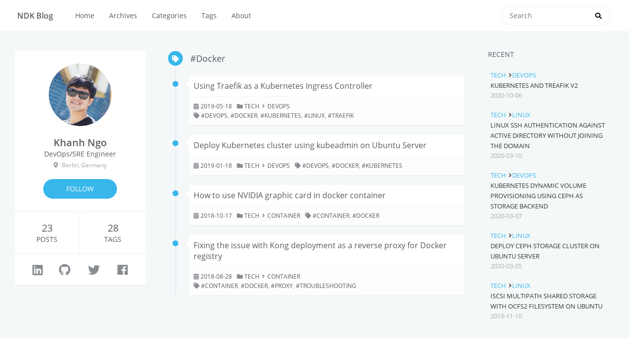

--- FILE ---
content_type: text/html
request_url: https://blog.ndk.name/tags/Docker/
body_size: 4831
content:
<!DOCTYPE html>
<html lang="en">
<head><meta name="generator" content="Hexo 3.9.0">
    <meta charset="utf-8">
    
    <title>Tag: Docker | NDK Blog</title>
    <meta name="viewport" content="width=device-width, initial-scale=1, maximum-scale=1">
    <meta name="description" content="My personal blog. I write about life, technology, programming and system administration.">
<meta name="keywords" content="Khanh Ngo, ngoduykhanh, tech blog, linux, sre, devops, system engineer, programming, it tutorial, python, powerdns-amin">
<meta property="og:type" content="website">
<meta property="og:title" content="NDK Blog">
<meta property="og:url" content="https://blog.ndk.name/tags/Docker/index.html">
<meta property="og:site_name" content="NDK Blog">
<meta property="og:description" content="My personal blog. I write about life, technology, programming and system administration.">
<meta property="og:locale" content="en">
<meta name="twitter:card" content="summary">
<meta name="twitter:title" content="NDK Blog">
<meta name="twitter:description" content="My personal blog. I write about life, technology, programming and system administration.">
    

    

    
        <link rel="icon" href="/css/images/favicon.ico">
    

    <link rel="stylesheet" href="/libs/font-awesome5/css/fontawesome.min.css">
    <link rel="stylesheet" href="/libs/font-awesome5/css/fa-brands.min.css">
    <link rel="stylesheet" href="/libs/font-awesome5/css/fa-solid.min.css">
    <link rel="stylesheet" href="/libs/open-sans/styles.css">
    <link rel="stylesheet" href="/libs/source-code-pro/styles.css">

    <link rel="stylesheet" href="/css/style.css">

    <!-- START: NDK custom css -->
    <link rel="stylesheet" href="/css/ndk/tag.css">
    <!-- END: NDK custom css -->

    <script src="/libs/jquery/2.1.3/jquery.min.js"></script>
    
    
        <link rel="stylesheet" href="/libs/lightgallery/css/lightgallery.min.css">
    
    
        <link rel="stylesheet" href="/libs/justified-gallery/justifiedGallery.min.css">
    
    
        <script type="text/javascript">
(function(i,s,o,g,r,a,m) {i['GoogleAnalyticsObject']=r;i[r]=i[r]||function() {
(i[r].q=i[r].q||[]).push(arguments)},i[r].l=1*new Date();a=s.createElement(o),
m=s.getElementsByTagName(o)[0];a.async=1;a.src=g;m.parentNode.insertBefore(a,m)
})(window,document,'script','//www.google-analytics.com/analytics.js','ga');

ga('create', 'UA-124606068-1', 'auto');
ga('send', 'pageview');

</script>
    
    
    
    
        <script src="/js/clipboard.js"></script>
    



    <!--   Google Adsense   -->
    <script data-ad-client="ca-pub-3354328682635601" async src="https://pagead2.googlesyndication.com/pagead/js/adsbygoogle.js"></script>
</head>
</html>
<body>
    <div id="container">
        <header id="header">
    <div id="header-main" class="header-inner">
        <div class="outer">
            <a href="/" id="logo">
                
                <span class="site-title">NDK Blog</span>
            </a>
            <nav id="main-nav">
                
                    <a class="main-nav-link" href="/.">Home</a>
                
                    <a class="main-nav-link" href="/archives">Archives</a>
                
                    <a class="main-nav-link" href="/categories">Categories</a>
                
                    <a class="main-nav-link" href="/tags">Tags</a>
                
                    <a class="main-nav-link" href="http://ndk.name">About</a>
                
            </nav>
            
                
                <nav id="sub-nav">
                    <div class="profile" id="profile-nav">
                        <a id="profile-anchor" href="javascript:;">
                            <img class="avatar" src="/css/images/avatar.png" />
                            <i class="fas fa-caret-down"></i>
                        </a>
                    </div>
                </nav>
            
            <div id="search-form-wrap">

    <form class="search-form">
        <input type="text" class="ins-search-input search-form-input" placeholder="Search" />
        <button type="submit" class="search-form-submit"></button>
    </form>
    <div class="ins-search">
    <div class="ins-search-mask"></div>
    <div class="ins-search-container">
        <div class="ins-input-wrapper">
            <input type="text" class="ins-search-input" placeholder="Type something..." />
            <span class="ins-close ins-selectable"><i class="fas fa-times-circle"></i></span>
        </div>
        <div class="ins-section-wrapper">
            <div class="ins-section-container"></div>
        </div>
    </div>
</div>
<script>
(function (window) {
    var INSIGHT_CONFIG = {
        TRANSLATION: {
            POSTS: 'Posts',
            PAGES: 'Pages',
            CATEGORIES: 'Categories',
            TAGS: 'Tags',
            UNTITLED: '(Untitled)',
        },
        ROOT_URL: '/',
        CONTENT_URL: '/content.json',
    };
    window.INSIGHT_CONFIG = INSIGHT_CONFIG;
})(window);
</script>
<script src="/js/insight.js"></script>

</div>
        </div>
    </div>
    <div id="main-nav-mobile" class="header-sub header-inner">
        <table class="menu outer">
            <tr>
                
                    <td><a class="main-nav-link" href="/.">Home</a></td>
                
                    <td><a class="main-nav-link" href="/archives">Archives</a></td>
                
                    <td><a class="main-nav-link" href="/categories">Categories</a></td>
                
                    <td><a class="main-nav-link" href="/tags">Tags</a></td>
                
                    <td><a class="main-nav-link" href="http://ndk.name">About</a></td>
                
                <td>
                    
    <div class="search-form">
        <input type="text" class="ins-search-input search-form-input" placeholder="Search" />
    </div>

                </td>
            </tr>
        </table>
    </div>
</header>

        <div class="outer">
            
                <aside id="profile" class="profile-fixed">
    <div class="inner profile-inner">
        
            

<div class="base-info profile-block">
    <img id="avatar" src="/css/images/avatar.png" />
    <h2 id="name">
        Khanh Ngo
    </h2>
    <h3 id="title">
        DevOps/SRE Engineer
    </h3>
    <span id="location"><i class="fas fa-map-marker-alt" style="padding-right: 5px"></i>
        Berlin, Germany</span>
    <a id="follow" target="_blank" href="https://twitter.com/ngokhanhit">
        FOLLOW</a>
</div>
<div class="article-info profile-block">
    <div class="article-info-block">
        23
        <span>
            posts</span>
    </div>
    <div class="article-info-block">
        28
        <span>
            tags</span>
    </div>
</div>

<div class="profile-block social-links">
    <table>
        <tr>
            
            
            <td>
                <a href="https://www.linkedin.com/in/ngoduykhanh" target="_blank" title="linkedin" class=tooltip>
                    <i class="fab fa-linkedin"></i>
                </a>
            </td>
            
            <td>
                <a href="https://github.com/ngoduykhanh" target="_blank" title="github" class=tooltip>
                    <i class="fab fa-github"></i>
                </a>
            </td>
            
            <td>
                <a href="https://twitter.com/ngokhanhit" target="_blank" title="twitter" class=tooltip>
                    <i class="fab fa-twitter"></i>
                </a>
            </td>
            
            <td>
                <a href="https://www.facebook.com/ding.vn" target="_blank" title="facebook" class=tooltip>
                    <i class="fab fa-facebook"></i>
                </a>
            </td>
            
        </tr>
    </table>
</div>

        
    </div>
</aside>

            
            <section id="main">
<div class="timeline timeline-wrap">
    <div class="timeline-row timeline-row-major">
        <span class="node"><i class="fas fa-tag"></i></span>
        <h1 class="title">#Docker</h1>
    </div>
    
        <div class="timeline-row">
            <span class="node"></span>
            <div class="content">
                
    
        <h1 itemprop="name">
            <a class="timeline-article-title" href="/using-traefik-as-a-kubernetes-ingress-controller/">Using Traefik as a Kubernetes Ingress Controller</a>
        </h1>
    

                <div class="article-meta">
                    
    <div class="article-date">
        <i class="fas fa-calendar-alt"></i>
        <a href="/using-traefik-as-a-kubernetes-ingress-controller/">
            <time datetime="2019-05-18T10:45:00.000Z" itemprop="datePublished">2019-05-18</time>
        </a>
    </div>


                    
    <div class="article-category">
    	<i class="fas fa-folder"></i>
        <a class="article-category-link" href="/categories/Tech/">Tech</a><i class="fas fa-angle-right"></i><a class="article-category-link" href="/categories/Tech/DevOps/">DevOps</a>
    </div>

                    
    <div class="article-tag">
        <i class="fas fa-tag"></i>
        <a class="tag-link" href="/tags/DevOps/">DevOps</a>, <a class="tag-link" href="/tags/Docker/">Docker</a>, <a class="tag-link" href="/tags/Kubernetes/">Kubernetes</a>, <a class="tag-link" href="/tags/Linux/">Linux</a>, <a class="tag-link" href="/tags/Traefik/">Traefik</a>
    </div>

                </div>
            </div>
        </div>
    
        <div class="timeline-row">
            <span class="node"></span>
            <div class="content">
                
    
        <h1 itemprop="name">
            <a class="timeline-article-title" href="/deploy-kubernetes-cluster-using-kubeadmin/">Deploy Kubernetes cluster using kubeadmin on Ubuntu Server</a>
        </h1>
    

                <div class="article-meta">
                    
    <div class="article-date">
        <i class="fas fa-calendar-alt"></i>
        <a href="/deploy-kubernetes-cluster-using-kubeadmin/">
            <time datetime="2019-01-18T14:06:00.000Z" itemprop="datePublished">2019-01-18</time>
        </a>
    </div>


                    
    <div class="article-category">
    	<i class="fas fa-folder"></i>
        <a class="article-category-link" href="/categories/Tech/">Tech</a><i class="fas fa-angle-right"></i><a class="article-category-link" href="/categories/Tech/DevOps/">DevOps</a>
    </div>

                    
    <div class="article-tag">
        <i class="fas fa-tag"></i>
        <a class="tag-link" href="/tags/DevOps/">DevOps</a>, <a class="tag-link" href="/tags/Docker/">Docker</a>, <a class="tag-link" href="/tags/Kubernetes/">Kubernetes</a>
    </div>

                </div>
            </div>
        </div>
    
        <div class="timeline-row">
            <span class="node"></span>
            <div class="content">
                
    
        <h1 itemprop="name">
            <a class="timeline-article-title" href="/how-to-use-nvidia-graphic-card-in-docker-container/">How to use NVIDIA graphic card in docker container</a>
        </h1>
    

                <div class="article-meta">
                    
    <div class="article-date">
        <i class="fas fa-calendar-alt"></i>
        <a href="/how-to-use-nvidia-graphic-card-in-docker-container/">
            <time datetime="2018-10-17T01:44:00.000Z" itemprop="datePublished">2018-10-17</time>
        </a>
    </div>


                    
    <div class="article-category">
    	<i class="fas fa-folder"></i>
        <a class="article-category-link" href="/categories/Tech/">Tech</a><i class="fas fa-angle-right"></i><a class="article-category-link" href="/categories/Tech/Container/">Container</a>
    </div>

                    
    <div class="article-tag">
        <i class="fas fa-tag"></i>
        <a class="tag-link" href="/tags/Container/">Container</a>, <a class="tag-link" href="/tags/Docker/">Docker</a>
    </div>

                </div>
            </div>
        </div>
    
        <div class="timeline-row">
            <span class="node"></span>
            <div class="content">
                
    
        <h1 itemprop="name">
            <a class="timeline-article-title" href="/fixing-the-issue-with-kong-deployment-as-a-reverse-proxy-for-docker-registry/">Fixing the issue with Kong deployment as a reverse proxy for Docker registry</a>
        </h1>
    

                <div class="article-meta">
                    
    <div class="article-date">
        <i class="fas fa-calendar-alt"></i>
        <a href="/fixing-the-issue-with-kong-deployment-as-a-reverse-proxy-for-docker-registry/">
            <time datetime="2018-08-28T04:15:00.000Z" itemprop="datePublished">2018-08-28</time>
        </a>
    </div>


                    
    <div class="article-category">
    	<i class="fas fa-folder"></i>
        <a class="article-category-link" href="/categories/Tech/">Tech</a><i class="fas fa-angle-right"></i><a class="article-category-link" href="/categories/Tech/Container/">Container</a>
    </div>

                    
    <div class="article-tag">
        <i class="fas fa-tag"></i>
        <a class="tag-link" href="/tags/Container/">Container</a>, <a class="tag-link" href="/tags/Docker/">Docker</a>, <a class="tag-link" href="/tags/Proxy/">Proxy</a>, <a class="tag-link" href="/tags/Troubleshooting/">Troubleshooting</a>
    </div>

                </div>
            </div>
        </div>
    
</div>
</section>
            
                
<aside id="sidebar">
   
        
    <div class="widget-wrap">
        <h3 class="widget-title">recent</h3>
        <div class="widget">
            <ul id="recent-post" class="no-thumbnail">
                
                    <li>
                        
                        <div class="item-inner">
                            <p class="item-category"><a class="article-category-link" href="/categories/Tech/">Tech</a><i class="fas fa-angle-right"></i><a class="article-category-link" href="/categories/Tech/DevOps/">DevOps</a></p>
                            <p class="item-title"><a href="/kubernetes-and-traefik-v2/" class="title">Kubernetes and Treafik v2</a></p>
                            <p class="item-date"><time datetime="2020-10-06T16:50:00.000Z" itemprop="datePublished">2020-10-06</time></p>
                        </div>
                    </li>
                
                    <li>
                        
                        <div class="item-inner">
                            <p class="item-category"><a class="article-category-link" href="/categories/Tech/">Tech</a><i class="fas fa-angle-right"></i><a class="article-category-link" href="/categories/Tech/Linux/">Linux</a></p>
                            <p class="item-title"><a href="/linux-ssh-authentication-against-active-directory-without-joining-the-domain/" class="title">Linux SSH authentication against Active Directory without joining the domain</a></p>
                            <p class="item-date"><time datetime="2020-03-10T07:26:00.000Z" itemprop="datePublished">2020-03-10</time></p>
                        </div>
                    </li>
                
                    <li>
                        
                        <div class="item-inner">
                            <p class="item-category"><a class="article-category-link" href="/categories/Tech/">Tech</a><i class="fas fa-angle-right"></i><a class="article-category-link" href="/categories/Tech/DevOps/">DevOps</a></p>
                            <p class="item-title"><a href="/kubernetes-dynamic-volume-provisioninig-using-ceph-as-storage-backend/" class="title">Kubernetes dynamic volume provisioning using Ceph as storage backend</a></p>
                            <p class="item-date"><time datetime="2020-03-07T14:54:00.000Z" itemprop="datePublished">2020-03-07</time></p>
                        </div>
                    </li>
                
                    <li>
                        
                        <div class="item-inner">
                            <p class="item-category"><a class="article-category-link" href="/categories/Tech/">Tech</a><i class="fas fa-angle-right"></i><a class="article-category-link" href="/categories/Tech/Linux/">Linux</a></p>
                            <p class="item-title"><a href="/deploy-ceph-storage-cluster-on-ubuntu-server/" class="title">Deploy Ceph storage cluster on Ubuntu server</a></p>
                            <p class="item-date"><time datetime="2020-03-05T04:45:00.000Z" itemprop="datePublished">2020-03-05</time></p>
                        </div>
                    </li>
                
                    <li>
                        
                        <div class="item-inner">
                            <p class="item-category"><a class="article-category-link" href="/categories/Tech/">Tech</a><i class="fas fa-angle-right"></i><a class="article-category-link" href="/categories/Tech/Linux/">Linux</a></p>
                            <p class="item-title"><a href="/iscsi_multipath_shared_storage_with_ocfs2_filesystem_on_ubuntu/" class="title">iSCSI multipath shared storage with OCFS2 filesystem on Ubuntu</a></p>
                            <p class="item-date"><time datetime="2019-11-10T11:31:00.000Z" itemprop="datePublished">2019-11-10</time></p>
                        </div>
                    </li>
                
            </ul>
        </div>
    </div>

    
        
    <div class="widget-wrap">
        <div class="widget">
            <script async src="https://pagead2.googlesyndication.com/pagead/js/adsbygoogle.js"></script>
            <!-- ndk-blog-square -->
            <ins class="adsbygoogle"
                 style="display:inline-block;width:250px;height:250px"
                 data-ad-client="ca-pub-3354328682635601"
                 data-ad-slot="5627335858"></ins>
            <script>
                 (adsbygoogle = window.adsbygoogle || []).push({});
            </script>
        </div>
    </div>


    
        
    <div class="widget-wrap">
        <h3 class="widget-title">categories</h3>
        <div class="widget">
            <ul class="category-list"><li class="category-list-item"><a class="category-list-link" href="/categories/Life/">Life</a><span class="category-list-count">1</span><ul class="category-list-child"><li class="category-list-item"><a class="category-list-link" href="/categories/Life/Events/">Events</a><span class="category-list-count">1</span></li></ul></li><li class="category-list-item"><a class="category-list-link" href="/categories/Misc/">Misc</a><span class="category-list-count">1</span></li><li class="category-list-item"><a class="category-list-link" href="/categories/Tech/">Tech</a><span class="category-list-count">21</span><ul class="category-list-child"><li class="category-list-item"><a class="category-list-link" href="/categories/Tech/Container/">Container</a><span class="category-list-count">2</span></li><li class="category-list-item"><a class="category-list-link" href="/categories/Tech/Database/">Database</a><span class="category-list-count">1</span></li><li class="category-list-item"><a class="category-list-link" href="/categories/Tech/DevOps/">DevOps</a><span class="category-list-count">7</span></li><li class="category-list-item"><a class="category-list-link" href="/categories/Tech/Linux/">Linux</a><span class="category-list-count">5</span></li><li class="category-list-item"><a class="category-list-link" href="/categories/Tech/Microsoft/">Microsoft</a><span class="category-list-count">1</span></li><li class="category-list-item"><a class="category-list-link" href="/categories/Tech/Programming/">Programming</a><span class="category-list-count">3</span></li><li class="category-list-item"><a class="category-list-link" href="/categories/Tech/VMware/">VMware</a><span class="category-list-count">2</span></li></ul></li></ul>
        </div>
    </div>

    
        
    <div class="widget-wrap">
        <h3 class="widget-title">archives</h3>
        <div class="widget">
            <ul class="archive-list"><li class="archive-list-item"><a class="archive-list-link" href="/archives/2020/10/">October 2020</a><span class="archive-list-count">1</span></li><li class="archive-list-item"><a class="archive-list-link" href="/archives/2020/03/">March 2020</a><span class="archive-list-count">3</span></li><li class="archive-list-item"><a class="archive-list-link" href="/archives/2019/11/">November 2019</a><span class="archive-list-count">1</span></li><li class="archive-list-item"><a class="archive-list-link" href="/archives/2019/06/">June 2019</a><span class="archive-list-count">2</span></li><li class="archive-list-item"><a class="archive-list-link" href="/archives/2019/05/">May 2019</a><span class="archive-list-count">1</span></li><li class="archive-list-item"><a class="archive-list-link" href="/archives/2019/02/">February 2019</a><span class="archive-list-count">2</span></li><li class="archive-list-item"><a class="archive-list-link" href="/archives/2019/01/">January 2019</a><span class="archive-list-count">1</span></li><li class="archive-list-item"><a class="archive-list-link" href="/archives/2018/11/">November 2018</a><span class="archive-list-count">1</span></li><li class="archive-list-item"><a class="archive-list-link" href="/archives/2018/10/">October 2018</a><span class="archive-list-count">2</span></li><li class="archive-list-item"><a class="archive-list-link" href="/archives/2018/09/">September 2018</a><span class="archive-list-count">3</span></li><li class="archive-list-item"><a class="archive-list-link" href="/archives/2018/08/">August 2018</a><span class="archive-list-count">6</span></li></ul>
        </div>
    </div>

    
        
    <div class="widget-wrap">
        <h3 class="widget-title">tags</h3>
        <div class="widget">
            <div class="ndk_tagcloud">
                <ul>
                    
                        <li>
                            <a href="/tags/Life/">Life</a><span>1</span>
                        </li>
                    
                        <li>
                            <a href="/tags/Events/">Events</a><span>1</span>
                        </li>
                    
                        <li>
                            <a href="/tags/MySQL/">MySQL</a><span>1</span>
                        </li>
                    
                        <li>
                            <a href="/tags/Database/">Database</a><span>1</span>
                        </li>
                    
                        <li>
                            <a href="/tags/Security/">Security</a><span>1</span>
                        </li>
                    
                        <li>
                            <a href="/tags/Linux/">Linux</a><span>10</span>
                        </li>
                    
                        <li>
                            <a href="/tags/DevOps/">DevOps</a><span>7</span>
                        </li>
                    
                        <li>
                            <a href="/tags/Kubernetes/">Kubernetes</a><span>6</span>
                        </li>
                    
                        <li>
                            <a href="/tags/Troubleshooting/">Troubleshooting</a><span>4</span>
                        </li>
                    
                        <li>
                            <a href="/tags/Storage/">Storage</a><span>3</span>
                        </li>
                    
                        <li>
                            <a href="/tags/VMware/">VMware</a><span>2</span>
                        </li>
                    
                        <li>
                            <a href="/tags/Docker/">Docker</a><span>4</span>
                        </li>
                    
                        <li>
                            <a href="/tags/Container/">Container</a><span>2</span>
                        </li>
                    
                        <li>
                            <a href="/tags/Proxy/">Proxy</a><span>1</span>
                        </li>
                    
                        <li>
                            <a href="/tags/Testing/">Testing</a><span>2</span>
                        </li>
                    
                        <li>
                            <a href="/tags/Programming/">Programming</a><span>3</span>
                        </li>
                    
                        <li>
                            <a href="/tags/AWS/">AWS</a><span>1</span>
                        </li>
                    
                        <li>
                            <a href="/tags/Terraform/">Terraform</a><span>1</span>
                        </li>
                    
                        <li>
                            <a href="/tags/Cloud-Computing/">Cloud Computing</a><span>2</span>
                        </li>
                    
                        <li>
                            <a href="/tags/Rust/">Rust</a><span>2</span>
                        </li>
                    
                        <li>
                            <a href="/tags/Traefik/">Traefik</a><span>2</span>
                        </li>
                    
                        <li>
                            <a href="/tags/LDAP/">LDAP</a><span>1</span>
                        </li>
                    
                        <li>
                            <a href="/tags/Microsoft/">Microsoft</a><span>1</span>
                        </li>
                    
                        <li>
                            <a href="/tags/Azure/">Azure</a><span>1</span>
                        </li>
                    
                        <li>
                            <a href="/tags/PowerShell/">PowerShell</a><span>1</span>
                        </li>
                    
                        <li>
                            <a href="/tags/Job-Scheduler/">Job Scheduler</a><span>1</span>
                        </li>
                    
                        <li>
                            <a href="/tags/SRE/">SRE</a><span>1</span>
                        </li>
                    
                        <li>
                            <a href="/tags/Interview/">Interview</a><span>1</span>
                        </li>
                    
                </ul>
            </div>
        </div>
    </div>


    
        
    <div class="widget-wrap widget-list">
        <h3 class="widget-title">links</h3>
        <div class="widget">
            <ul>
                
                    <li>
                        <a href="http://siu.re">Buy a VPS</a>
                    </li>
                
                    <li>
                        <a href="http://ifconfig.top">Check IP address</a>
                    </li>
                
            </ul>
        </div>
    </div>


    
    <div id="toTop" class="fas fa-angle-up"></div>
</aside>

            
        </div>
        <footer id="footer">
    <div class="outer">
        <div id="footer-info" class="inner">
            &copy; 2026 <a href="https://blog.ndk.name">Khanh Ngo</a><br>
        </div>
    </div>
</footer>
        
    
    <script>
    var disqus_config = function () {
        
        this.page.identifier = '';
    };
    (function() { 
        var d = document, s = d.createElement('script');  
        s.src = '//' + 'ndk-blog' + '.disqus.com/count.js';
        s.setAttribute('data-timestamp', +new Date());
        (d.head || d.body).appendChild(s);
    })();
</script>




    
        <script src="/libs/lightgallery/js/lightgallery.min.js"></script>
        <script src="/libs/lightgallery/js/lg-thumbnail.min.js"></script>
        <script src="/libs/lightgallery/js/lg-pager.min.js"></script>
        <script src="/libs/lightgallery/js/lg-autoplay.min.js"></script>
        <script src="/libs/lightgallery/js/lg-fullscreen.min.js"></script>
        <script src="/libs/lightgallery/js/lg-zoom.min.js"></script>
        <script src="/libs/lightgallery/js/lg-hash.min.js"></script>
        <script src="/libs/lightgallery/js/lg-share.min.js"></script>
        <script src="/libs/lightgallery/js/lg-video.min.js"></script>
    
    
        <script src="/libs/clipboardjs/clipboard.min.js"></script>
    
    
        <script src="/libs/justified-gallery/jquery.justifiedGallery.min.js"></script>
    
    



<!-- Custom Scripts -->
<script src="/js/main.js"></script>



    </div>
<script defer src="https://static.cloudflareinsights.com/beacon.min.js/vcd15cbe7772f49c399c6a5babf22c1241717689176015" integrity="sha512-ZpsOmlRQV6y907TI0dKBHq9Md29nnaEIPlkf84rnaERnq6zvWvPUqr2ft8M1aS28oN72PdrCzSjY4U6VaAw1EQ==" data-cf-beacon='{"version":"2024.11.0","token":"83e55db9be004704815c514be570d502","r":1,"server_timing":{"name":{"cfCacheStatus":true,"cfEdge":true,"cfExtPri":true,"cfL4":true,"cfOrigin":true,"cfSpeedBrain":true},"location_startswith":null}}' crossorigin="anonymous"></script>
</body>
</html>

--- FILE ---
content_type: text/html; charset=utf-8
request_url: https://www.google.com/recaptcha/api2/aframe
body_size: 264
content:
<!DOCTYPE HTML><html><head><meta http-equiv="content-type" content="text/html; charset=UTF-8"></head><body><script nonce="vbUvaJhusthpaCHcApbGuw">/** Anti-fraud and anti-abuse applications only. See google.com/recaptcha */ try{var clients={'sodar':'https://pagead2.googlesyndication.com/pagead/sodar?'};window.addEventListener("message",function(a){try{if(a.source===window.parent){var b=JSON.parse(a.data);var c=clients[b['id']];if(c){var d=document.createElement('img');d.src=c+b['params']+'&rc='+(localStorage.getItem("rc::a")?sessionStorage.getItem("rc::b"):"");window.document.body.appendChild(d);sessionStorage.setItem("rc::e",parseInt(sessionStorage.getItem("rc::e")||0)+1);localStorage.setItem("rc::h",'1768930647350');}}}catch(b){}});window.parent.postMessage("_grecaptcha_ready", "*");}catch(b){}</script></body></html>

--- FILE ---
content_type: text/css
request_url: https://blog.ndk.name/css/style.css
body_size: 8319
content:
body {
  width: 100%;
}
body:before,
body:after {
  content: "";
  display: table;
}
body:after {
  clear: both;
}
html,
body,
div,
span,
applet,
object,
iframe,
h1,
h2,
h3,
h4,
h5,
h6,
p,
blockquote,
pre,
a,
abbr,
acronym,
address,
big,
cite,
code,
del,
dfn,
em,
img,
ins,
kbd,
q,
s,
samp,
small,
strike,
strong,
sub,
sup,
tt,
var,
dl,
dt,
dd,
ol,
ul,
li,
fieldset,
form,
label,
legend,
table,
caption,
tbody,
tfoot,
thead,
tr,
th,
td {
  margin: 0;
  padding: 0;
  border: 0;
  outline: 0;
  font-weight: inherit;
  font-style: inherit;
  font-family: inherit;
  font-size: 100%;
  vertical-align: baseline;
}
body {
  line-height: 1;
  color: #000;
  background: #fff;
}
ol,
ul {
  list-style: none;
}
table {
  border-collapse: separate;
  border-spacing: 0;
  vertical-align: middle;
}
caption,
th,
td {
  text-align: left;
  font-weight: normal;
  vertical-align: middle;
}
a img {
  border: none;
}
input,
button {
  margin: 0;
}
input::-moz-focus-inner,
button::-moz-focus-inner {
  border: 0;
  padding: 0;
}
html,
body,
#container {
  height: 100%;
}
body {
  color: #565a5f;
  background: #f5f8f9;
  font: 14px "open sans", "Helvetica Neue", "Microsoft Yahei", Helvetica, Arial, sans-serif;
  -webkit-text-size-adjust: 100%;
}
a {
  color: #38b7ea;
  text-decoration: none;
}
a:visited {
  color: #38b7ea;
}
code {
  margin: 0 2px;
  color: #e96900;
  padding: 3px 5px;
  font-size: 0.9em;
  border-radius: 2px;
  font-family: "Source Code Pro", Consolas, Monaco, Menlo, Consolas, monospace;
  background-color: #f8f8f8;
}
.outer {
  max-width: 1320px;
  margin: 0 auto;
  padding: 0 20px;
}
.outer:before,
.outer:after {
  content: "";
  display: table;
}
.outer:after {
  clear: both;
}
@media screen and (max-width: 559px) {
  .outer {
    padding: 0;
  }
}
.left,
.alignleft {
  float: left;
}
.right,
.alignright {
  float: right;
}
.clear {
  clear: both;
}
.logo {
  width: 40px;
  height: 40px;
  background-repeat: no-repeat;
  background-image: url("images/logo.png");
  -webkit-background-size: 40px 40px;
  -moz-background-size: 40px 40px;
  background-size: 40px 40px;
}
#container {
  position: relative;
}
#container > .outer {
  margin-bottom: 30px;
}
@media screen and (min-width: 1200px) {
  #main {
    display: inline;
    float: left;
    width: 52.307692307692314%;
    margin: 0 0.769230769230769%;
  }
}
@media screen and (min-width: 800px) and (max-width: 1199px) {
  #main {
    display: inline;
    float: left;
    width: 67.6923076923077%;
    margin: 0 0.769230769230769%;
  }
}
@media screen and (min-width: 560px) and (max-width: 799px) {
  #main {
    width: 100%;
  }
}
@media screen and (max-width: 559px) {
  #main {
    width: 100%;
  }
}
.archive-article-header a,
.layout-wrap-inner.tag-cloud a,
.timeline-row .content h1 a,
.archive-article-header a:visited,
.layout-wrap-inner.tag-cloud a:visited,
.timeline-row .content h1 a:visited {
  color: #565a5f;
  -webkit-transition: 0.2s ease;
  -moz-transition: 0.2s ease;
  -ms-transition: 0.2s ease;
  transition: 0.2s ease;
}
.archive-article-header a:hover,
.layout-wrap-inner.tag-cloud a:hover,
.timeline-row .content h1 a:hover,
.archive-article-header a:visited:hover,
.layout-wrap-inner.tag-cloud a:visited:hover,
.timeline-row .content h1 a:visited:hover {
  color: #38b7ea;
}
.article-meta,
.archive-year,
.widget-title {
  line-height: 1em;
  text-decoration: none;
  text-transform: uppercase;
}
#header,
#profile .inner,
.article-inner,
#comments,
.archive-article,
.timeline-row .content,
#toTop {
  background: #fff;
  -webkit-box-shadow: 0 1px 2px rgba(0,0,0,0.05);
  box-shadow: 0 1px 2px rgba(0,0,0,0.05);
}
.article-entry h1,
.widget h1 {
  font-size: 2em;
}
.article-entry h2,
.widget h2 {
  font-size: 1.5em;
}
.article-entry h3,
.widget h3 {
  font-size: 1.3em;
}
.article-entry h4,
.widget h4 {
  font-size: 1.2em;
}
.article-entry h5,
.widget h5 {
  font-size: 1em;
}
.article-entry h6,
.widget h6 {
  font-size: 1em;
  color: #999;
}
.article-entry hr,
.widget hr {
  border: 1px dashed #eceff2;
}
.article-entry strong,
.widget strong {
  font-weight: bold;
}
.article-entry em,
.widget em,
.article-entry cite,
.widget cite {
  font-style: italic;
}
.article-entry sup,
.widget sup,
.article-entry sub,
.widget sub {
  font-size: 0.75em;
  line-height: 0;
  position: relative;
  vertical-align: baseline;
}
.article-entry sup,
.widget sup {
  top: -0.5em;
}
.article-entry sub,
.widget sub {
  bottom: -0.2em;
}
.article-entry small,
.widget small {
  font-size: 0.85em;
}
.article-entry acronym,
.widget acronym,
.article-entry abbr,
.widget abbr {
  border-bottom: 1px dotted;
}
.article-entry ul,
.widget ul,
.article-entry ol,
.widget ol,
.article-entry dl,
.widget dl {
  margin: 0 20px;
  line-height: 1.6em;
}
.article-entry ul ul,
.widget ul ul,
.article-entry ol ul,
.widget ol ul,
.article-entry ul ol,
.widget ul ol,
.article-entry ol ol,
.widget ol ol {
  margin-top: 0;
  margin-bottom: 0;
}
.article-entry ul,
.widget ul {
  list-style: disc;
}
.article-entry ol,
.widget ol {
  list-style: decimal;
}
.article-entry dt,
.widget dt {
  font-weight: bold;
}
#header {
  background: #fff;
  position: relative;
}
#header a,
#header a:visited {
  white-space: nowrap;
  -webkit-transition: 0.2s ease;
  -moz-transition: 0.2s ease;
  -ms-transition: 0.2s ease;
  transition: 0.2s ease;
  color: #565a5f;
}
#header a:hover {
  color: #38b7ea;
}
.header-inner #logo,
#main-nav,
#sub-nav,
#search-form-wrap {
  height: 40px;
  line-height: 40px;
  padding: 12px 15px;
}
.header-inner #logo,
#main-nav {
  float: left;
}
#sub-nav,
#search-form-wrap {
  float: right;
}
.header-inner {
  height: 100%;
  position: relative;
}
.header-inner #logo {
  display: inline-block;
}
.header-inner #logo .logo {
  margin-right: 5px;
  display: inline-block;
}
.header-inner #logo .site-title {
  font-size: 16px;
  display: inline-block;
  vertical-align: top;
  font-weight: 600;
}
#header-title {
  text-align: center;
  height: 40px;
  position: absolute;
  top: 50%;
  left: 0;
  margin-top: -20px;
}
.header-sub {
  border-top: 1px solid #eceff2;
}
.header-sub ul {
  margin: 0 15px;
}
.header-sub ul:before,
.header-sub ul:after {
  content: "";
  display: table;
}
.header-sub ul:after {
  clear: both;
}
.header-sub ul li {
  float: left;
  margin: 0 10px;
}
.header-sub ul li a {
  display: inline-block;
  line-height: 48px;
}
.header-sub .main-nav-link {
  display: inline-block;
  line-height: 48px;
}
@media screen and (min-width: 560px) and (max-width: 799px) {
  #header-sub {
    display: none;
  }
}
@media screen and (max-width: 559px) {
  #header-sub {
    display: none;
  }
}
@media screen and (min-width: 560px) and (max-width: 799px) {
  #main-nav {
    display: none;
  }
}
@media screen and (max-width: 559px) {
  #main-nav {
    display: none;
  }
}
@media screen and (min-width: 800px) and (max-width: 1199px) {
  #main-nav-mobile {
    display: none;
  }
}
@media screen and (min-width: 1200px) {
  #main-nav-mobile {
    display: none;
  }
}
.nav-icon,
.main-nav-link {
  float: left;
  display: block;
  padding: 0 15px;
}
.nav-icon {
  text-align: center;
  font-size: 14px;
  width: 14px;
  height: 14px;
  position: relative;
  cursor: pointer;
  height: 40px !important;
  line-height: 40px !important;
}
.main-nav-link {
  font-weight: 300;
}
@media screen and (min-width: 1200px) {
  #sub-nav {
    display: none;
  }
}
#sub-nav #profile-nav #profile-anchor {
  display: block;
  height: 40px;
  line-height: 40px;
}
#sub-nav #profile-nav #profile-anchor:before,
#sub-nav #profile-nav #profile-anchor:after {
  content: "";
  display: table;
}
#sub-nav #profile-nav #profile-anchor:after {
  clear: both;
}
#sub-nav #profile-nav .avatar,
#sub-nav #profile-nav .fa {
  float: left;
}
#sub-nav #profile-nav .avatar {
  width: 40px;
  height: 40px;
  margin-right: 8px;
}
#sub-nav #profile-nav .fa {
  line-height: 40px;
}
@media screen and (max-width: 559px) {
  #search-form-wrap {
    display: none;
  }
}
#search-form-wrap .search-form {
  position: relative;
}
#search-form-wrap .search-form .search-form-input {
  width: 100%;
  padding: 0 30px 0 15px;
  line-height: 40px;
  height: 40px !important;
  border-radius: 21px;
}
#search-form-wrap .search-form .search-form-input::-webkit-search-results-decoration,
#search-form-wrap .search-form .search-form-input::-webkit-search-cancel-button {
  -webkit-appearance: none;
}
#search-form-wrap .search-form .search-form-submit {
  top: 50%;
  right: 15px;
  border: none;
  cursor: pointer;
  margin-top: -7px;
  background: none;
  position: absolute;
  font-size: 13px;
  font-family: "Font Awesome 5 Free";
  font-weight: 900;
}
#search-form-wrap .search-form .search-form-submit:before {
  content: "\f002";
}
#search-form-wrap .search-form .search-form-submit:hover,
#search-form-wrap .search-form .search-form-submit:focus {
  color: #777;
}
.search-form-input,
.search-form-input.ins-search-input,
.search-form-input.st-ui-search-input,
.search-form-input.st-default-search-input {
  -webkit-appearance: textarea;
  -webkit-appearance: textarea;
  -moz-appearance: textarea;
  appearance: textarea;
  padding: 0;
  width: 200px;
  -webkit-box-shadow: none;
  box-shadow: none;
  color: #565a5f;
  -webkit-transition: 0.2s ease;
  -moz-transition: 0.2s ease;
  -ms-transition: 0.2s ease;
  transition: 0.2s ease;
  -webkit-box-sizing: border-box;
  -moz-box-sizing: border-box;
  box-sizing: border-box;
  height: auto !important;
  line-height: 1.6em;
  outline: none !important;
  background: none !important;
  font: 14px "open sans", "Helvetica Neue", "Microsoft Yahei", Helvetica, Arial, sans-serif;
  border: 1px solid #eceff2 !important;
}
.search-form-input:focus,
.search-form-input.ins-search-input:focus,
.search-form-input.st-ui-search-input:focus,
.search-form-input.st-default-search-input:focus {
  border-color: #38b7ea !important;
}
.search-form-input::-webkit-search-results-decoration,
.search-form-input.ins-search-input::-webkit-search-results-decoration,
.search-form-input.st-ui-search-input::-webkit-search-results-decoration,
.search-form-input.st-default-search-input::-webkit-search-results-decoration,
.search-form-input::-webkit-search-cancel-button,
.search-form-input.ins-search-input::-webkit-search-cancel-button,
.search-form-input.st-ui-search-input::-webkit-search-cancel-button,
.search-form-input.st-default-search-input::-webkit-search-cancel-button {
  -webkit-appearance: none;
}
#main-nav-mobile {
  overflow-y: hidden;
  overflow-x: auto;
}
#main-nav-mobile .menu {
  margin: 0;
  height: 48px;
}
#main-nav-mobile .menu:before,
#main-nav-mobile .menu:after {
  content: "";
  display: table;
}
#main-nav-mobile .menu:after {
  clear: both;
}
#main-nav-mobile .menu .search-form-input {
  display: none;
  padding: 0 10px;
  margin-right: 15px;
  height: 32px;
  line-height: 32px;
  border-radius: 16px;
}
@media screen and (max-width: 559px) {
  #main-nav-mobile .menu .search-form-input {
    display: block;
  }
}
#main-nav-mobile .menu .search-form-input::-webkit-search-results-decoration,
#main-nav-mobile .menu .search-form-input::-webkit-search-cancel-button {
  -webkit-appearance: none;
}
.bio {
  text-align: center;
}
#profile .inner .bio h2 {
  font-size: 1.3em;
  font-weight: bold;
  margin-top: 15px;
}
#profile .inner .bio p {
  margin: 5px 20px 10px 20px;
  text-align: justify;
  max-width: 300px;
  line-height: 1.5em;
}
.profile-block {
  padding: 15px 20px;
  border-bottom: 1px solid #eceff2;
}
.profile-block:last-child {
  border-bottom: none;
}
#profile {
  display: inline;
  float: left;
  width: 21.53846153846154%;
  margin: 0 0.769230769230769%;
  display: none;
  margin-bottom: 40px;
}
@media screen and (min-width: 1200px) {
  #profile {
    display: block;
  }
}
#profile .inner {
  margin-top: 40px;
  background: #fff;
}
#profile .inner .base-info #avatar {
  display: block;
  margin: 10px auto 20px;
  width: 128px;
  height: 128px;
}
#profile .inner .base-info #name,
#profile .inner .base-info #title,
#profile .inner .base-info #location {
  display: block;
  text-align: center;
}
#profile .inner .base-info #name {
  font-size: 20px;
  font-weight: 600;
}
#profile .inner .base-info #location {
  font-size: 12px;
  margin-top: 5px;
  color: #9a9ea3;
}
#profile .inner .base-info #location .fa {
  margin-right: 5px;
}
#profile .inner .base-info #follow {
  color: #fff;
  width: 150px;
  height: 40px;
  display: block;
  font-size: 14px;
  line-height: 40px;
  text-align: center;
  margin: 20px auto 10px;
  background: #38b7ea;
  border-radius: 20px;
  -webkit-transition: 0.2s ease;
  -moz-transition: 0.2s ease;
  -ms-transition: 0.2s ease;
  transition: 0.2s ease;
}
#profile .inner .base-info #follow:hover {
  background: #49c8fb;
}
#profile .inner .article-info {
  padding: 0px;
}
#profile .inner .article-info:before,
#profile .inner .article-info:after {
  content: "";
  display: table;
}
#profile .inner .article-info:after {
  clear: both;
}
#profile .inner .article-info .article-info-block {
  width: 50%;
  float: left;
  padding: 20px 15px;
  text-align: center;
  -webkit-box-sizing: border-box;
  -moz-box-sizing: border-box;
  box-sizing: border-box;
  font-size: 20px;
}
#profile .inner .article-info .article-info-block span {
  display: block;
  font-size: 14px;
  text-transform: uppercase;
}
#profile .inner .article-info .article-info-block:first-child {
  border-right: 1px solid #eceff2;
}
#profile .inner .social-links > table {
  width: 100%;
}
#profile .inner .social-links > table td {
  text-align: center;
  font-size: 24px;
}
#profile .inner .social-links > table td a {
  position: relative;
  -webkit-transition: 0.2s ease;
  -moz-transition: 0.2s ease;
  -ms-transition: 0.2s ease;
  transition: 0.2s ease;
  color: #898d92;
}
#profile .inner .social-links > table td a:hover {
  color: #565a5f;
}
#profile .inner .social-links > table td a.tooltip:hover:after {
  right: -50%;
  top: -41px;
  color: #fff;
  background: #333;
  font-size: 14px;
  content: attr(title);
  display: block;
  padding: 5px 15px;
  position: absolute;
  white-space: nowrap;
  border-radius: 2px;
  text-transform: uppercase;
  -webkit-box-shadow: 0 0 2px rgba(0,0,0,0.2);
  box-shadow: 0 0 2px rgba(0,0,0,0.2);
  z-index: 1;
}
#profile .inner .social-links > table td a.tooltip:hover:before {
  top: -12px;
  right: 8px;
  border: solid;
  border-color: #333 transparent;
  border-width: 5px 5px 0 5px;
  content: "";
  display: block;
  position: absolute;
  z-index: 2;
}
#profile.card {
  top: 50px;
  right: 20px;
  z-index: 999;
  display: block;
  min-width: 280px;
  position: absolute;
}
#profile.card .profile-inner {
  position: relative;
  -webkit-box-shadow: 0 2px 5px rgba(0,0,0,0.2);
  box-shadow: 0 2px 5px rgba(0,0,0,0.2);
}
#profile.card .profile-inner:before,
#profile.card .profile-inner:after {
  z-index: 1;
  content: '';
  top: -20px;
  right: 10px;
  position: absolute;
  border-width: 10px;
  border-style: solid;
  border-color: transparent transparent #fff transparent;
}
#profile.card .profile-inner:after {
  z-index: 0;
  border-color: transparent transparent #dbdee1 transparent;
}
#profile .anim-fade-in {
  -webkit-animation-name: fadeIn;
  -moz-animation-name: fadeIn;
  -ms-animation-name: fadeIn;
  animation-name: fadeIn;
  -webkit-animation-fill-mode: both;
  -moz-animation-fill-mode: both;
  -ms-animation-fill-mode: both;
  animation-fill-mode: both;
  -webkit-animation-duration: 0.3s;
  -moz-animation-duration: 0.3s;
  -ms-animation-duration: 0.3s;
  animation-duration: 0.3s;
}
@-moz-keyframes fadeIn {
  0% {
    opacity: 0;
  }
  to {
    opacity: 1;
  }
}
@-webkit-keyframes fadeIn {
  0% {
    opacity: 0;
  }
  to {
    opacity: 1;
  }
}
@-o-keyframes fadeIn {
  0% {
    opacity: 0;
  }
  to {
    opacity: 1;
  }
}
@keyframes fadeIn {
  0% {
    opacity: 0;
  }
  to {
    opacity: 1;
  }
}
.article {
  margin: 40px 0;
}
.article-inner {
  overflow: hidden;
}
.article-banner {
  width: 100%;
  height: auto;
}
.article-header {
  padding: 20px 20px 0;
}
.article-header .article-title {
  display: block;
  margin-bottom: 14px;
}
.article-title {
  font-size: 2em;
  color: #565a5f;
  text-decoration: none;
  line-height: 1.3em;
}
a.article-title:visited {
  color: #565a5f;
}
a.article-title:hover {
  color: #38b7ea;
}
@media screen and (max-width: 559px) {
  .article-title {
    font-size: 1.6em;
  }
}
@media screen and (min-width: 560px) and (max-width: 799px) {
  .article-title {
    font-size: 1.6em;
  }
}
.article-meta {
  line-height: 1.6em;
}
.article-meta:before,
.article-meta:after {
  content: "";
  display: table;
}
.article-meta:after {
  clear: both;
}
.article-meta > div {
  float: left;
  margin-right: 10px;
}
.article-meta > div .fa {
  margin-right: 3px;
}
.article-meta a {
  color: #565a5f;
}
.article-meta a:hover {
  color: #38b7ea;
}
.article-category .fa-angle-right {
  margin: 0 5px;
}
.article-tag .tag-link:before {
  content: "#";
}
.article-entry {
  color: #565a5f;
  padding: 0 20px;
  line-height: 1.6em;
}
.article-entry:before,
.article-entry:after {
  content: "";
  display: table;
}
.article-entry:after {
  clear: both;
}
.article-entry p {
  text-align: justify;
}
.article-entry p,
.article-entry table {
  line-height: 1.6em;
  margin: 1.6em 0;
}
.article-entry h1,
.article-entry h2,
.article-entry h3,
.article-entry h4,
.article-entry h5,
.article-entry h6 {
  font-weight: bold;
}
.article-entry h1,
.article-entry h2,
.article-entry h3,
.article-entry h4,
.article-entry h5,
.article-entry h6 {
  line-height: 1.3em;
  margin: 1.3em 0;
}
.article-entry a {
  color: #38b7ea;
  text-decoration: none;
}
.article-entry a:hover {
  text-decoration: underline;
}
.article-entry ul,
.article-entry ol,
.article-entry dl {
  margin-top: 1.6em;
  margin-bottom: 1.6em;
}
.article-entry img,
.article-entry video {
  max-width: 100%;
  height: auto;
  margin: auto;
  vertical-align: text-bottom;
}
.article-entry video,
.article-entry a img {
  display: block;
}
.article-entry iframe {
  border: none;
}
.article-entry table {
  width: 100%;
  border-collapse: collapse;
  border-spacing: 0;
}
.article-entry th {
  font-weight: bold;
  border-bottom: 3px solid #eceff2;
  padding-bottom: 0.5em;
}
.article-entry td {
  border-bottom: 1px solid #eceff2;
  padding: 10px 0;
}
.article-entry blockquote {
  position: static;
  font-family: Georgia, "Times New Roman", "Microsoft Yahei", serif;
  font-size: 1.1em;
  margin: 0 -20px;
  padding: 10px 20px 10px 54px;
  background: #fcfcfc;
  border-left: 4px solid #eee;
}
.article-entry blockquote:before {
  top: 20px;
  left: 10px;
  content: "\f10d";
  color: #e2e2e2;
  font-size: 32px;
  font-family: "Font Awesome 5 Free";
  font-weight: 900;
  text-align: center;
  position: static;
}
.article-entry blockquote footer {
  font-size: 14px;
  margin: 1.6em 0;
  font-family: "open sans", "Helvetica Neue", "Microsoft Yahei", Helvetica, Arial, sans-serif;
}
.article-entry blockquote footer cite:before {
  content: "—";
  padding: 0 0.5em;
}
.article-entry .pullquote {
  text-align: left;
  width: 45%;
  margin: 0;
}
.article-entry .pullquote.left {
  margin-left: 0.5em;
  margin-right: 1em;
}
.article-entry .pullquote.right {
  margin-right: 0.5em;
  margin-left: 1em;
}
.article-entry .caption {
  color: #999;
  display: block;
  font-size: 0.9em;
  margin-top: 0.5em;
  position: relative;
  text-align: center;
}
.article-entry .video-container {
  position: relative;
  padding-top: 56.25%;
  height: 0;
  overflow: hidden;
}
.article-entry .video-container iframe,
.article-entry .video-container object,
.article-entry .video-container embed {
  position: absolute;
  top: 0;
  left: 0;
  width: 100%;
  height: 100%;
  margin-top: 0;
}
.article-more-link a {
  display: inline-block;
  line-height: 1em;
  padding: 6px 15px;
  border-radius: 15px;
  background: #f5f8f9;
  color: #999;
  text-shadow: 0 1px #fff;
  text-decoration: none;
}
.article-more-link a:hover {
  background: #38b7ea;
  color: #fff;
  text-decoration: none;
  text-shadow: 0 1px #169cd2;
}
.article-footer {
  font-size: 0.85em;
  line-height: 1.6em;
  border-top: 1px solid #eceff2;
  padding-top: 1.6em;
  margin: 0 20px 20px;
}
.article-footer:before,
.article-footer:after {
  content: "";
  display: table;
}
.article-footer:after {
  clear: both;
}
.article-footer a {
  color: #999;
  text-decoration: none;
}
.article-footer a:hover {
  color: #565a5f;
}
.article-comment-link {
  float: right;
}
.article-comment-link:before {
  content: "\f075";
  font-family: "Font Awesome 5 Free";
  font-weight: 900;
  padding-right: 5px;
}
.share-container {
  float: left;
}
.article-share-link {
  float: right;
  cursor: pointer;
  margin-left: 20px;
}
.article-share-link .fa-share {
  margin-right: 5px;
}
#article-nav {
  position: relative;
}
#article-nav:before,
#article-nav:after {
  content: "";
  display: table;
}
#article-nav:after {
  clear: both;
}
@media screen and (min-width: 1200px) {
  #article-nav {
    margin: 40px 0;
  }
  #article-nav:before {
    width: 8px;
    height: 8px;
    position: absolute;
    top: 50%;
    left: 50%;
    margin-top: -4px;
    margin-left: -4px;
    content: "";
    border-radius: 50%;
    background: #787c81;
  }
}
.article-nav-link-wrap {
  text-decoration: none;
  color: #999;
  -webkit-box-sizing: border-box;
  -moz-box-sizing: border-box;
  box-sizing: border-box;
  margin-top: 40px;
  text-align: center;
  display: block;
}
.article-nav-link-wrap:hover {
  color: #565a5f;
}
@media screen and (min-width: 1200px) {
  .article-nav-link-wrap {
    width: 50%;
    margin-top: 0;
  }
}
@media screen and (min-width: 1200px) {
  #article-nav-newer {
    float: left;
    text-align: right;
    padding-right: 20px;
  }
}
@media screen and (min-width: 1200px) {
  #article-nav-older {
    float: right;
    text-align: left;
    padding-left: 20px;
  }
}
.article-nav-caption {
  letter-spacing: 2px;
  line-height: 1em;
  font-weight: bold;
  color: #565a5f;
  text-transform: uppercase;
}
#article-nav-newer .article-nav-caption {
  margin-right: -2px;
}
.article-nav-title {
  font-size: 0.85em;
  margin-top: 0.5em;
  color: #565a5f;
  line-height: 1.6em;
}
.article-share-box {
  position: absolute;
  display: none;
  background: #fff;
  -webkit-box-shadow: 0px 2px 2px rgba(0,0,0,0.1);
  box-shadow: 0px 2px 2px rgba(0,0,0,0.1);
  border-radius: 3px;
  margin-left: -145px;
  overflow: hidden;
  z-index: 1;
}
.article-share-box.on {
  display: block;
}
.article-share-input {
  width: 100%;
  background: none;
  -webkit-box-sizing: border-box;
  -moz-box-sizing: border-box;
  box-sizing: border-box;
  font: 14px "open sans", "Helvetica Neue", "Microsoft Yahei", Helvetica, Arial, sans-serif;
  padding: 0 10px;
  color: #565a5f;
  outline: none;
  border: 1px solid #eceff2;
  border-radius: 3px 3px 0 0;
  height: 36px;
  line-height: 36px;
}
.article-share-links {
  background: #f5f8f9;
}
.article-share-links:before,
.article-share-links:after {
  content: "";
  display: table;
}
.article-share-links:after {
  clear: both;
}
.article-share-twitter,
.article-share-facebook,
.article-share-pinterest,
.article-share-linkedin {
  width: 50px;
  height: 36px;
  display: block;
  float: left;
  position: relative;
  color: #999;
  text-shadow: 0 1px #fff;
}
.article-share-twitter:before,
.article-share-facebook:before,
.article-share-pinterest:before,
.article-share-linkedin:before {
  font-size: 20px;
  width: 20px;
  height: 20px;
  position: absolute;
  top: 50%;
  left: 50%;
  margin-top: -10px;
  margin-left: -10px;
  text-align: center;
}
.article-share-twitter:hover,
.article-share-facebook:hover,
.article-share-pinterest:hover,
.article-share-linkedin:hover {
  color: #fff;
}
.article-share-twitter:hover {
  background: #00aced;
  text-shadow: 0 1px #008abe;
}
.article-share-facebook:hover {
  background: #3b5998;
  text-shadow: 0 1px #2f477a;
}
.article-share-pinterest:hover {
  background: #cb2027;
  text-shadow: 0 1px #a21a1f;
}
.article-share-linkedin:hover {
  background: #0077b5;
  text-shadow: 0 1px #005f91;
}
.article-gallery {
  overflow: hidden;
  background: #000;
  position: relative;
  text-align: center;
  margin: 1.6em 0;
}
.article-gallery .gallery-item {
  display: none;
  max-width: 100%;
}
.article-gallery .gallery-item:before,
.article-gallery .gallery-item:after {
  top: 50%;
  width: 40px;
  height: 36px;
  font-size: 36px;
  line-height: 36px;
  margin-top: -18px;
  position: absolute;
  font-family: "Font Awesome 5 Free";
  font-weight: 900;
  color: rgba(255,255,255,0.5);
}
.article-gallery .gallery-item:hover:before,
.article-gallery .gallery-item:hover:after {
  color: rgba(255,255,255,0.8);
}
.article-gallery .gallery-item:before {
  left: 0;
  content: "\f104";
}
.article-gallery .gallery-item:after {
  right: 0;
  content: "\f105";
}
.article-gallery .gallery-item:first-child {
  display: block;
}
.article-gallery .gallery-item img {
  display: block;
  max-width: 100%;
  margin: 0 auto;
}
.toc-article {
  padding: 20px 25px;
  line-height: 1.9em;
  margin: 0 0 0 0.2em;
  border-radius: 0px;
  max-height: 80vh;
  overflow-y: scroll;
}
.toc-article ::-webkit-scrollbar {
  width: 0px;
}
.toc-article ::-webkit-scrollbar-track-piece {
  background-color: transparent;
  -webkit-border-radius: 6px;
}
.toc-article .toc-title {
  font-size: 120%;
  padding: 0.3em 1;
}
.toc-article .toc {
  padding: 0;
  margin: 10px 0 0;
}
.toc-article .toc li {
  list-style: none;
}
.toc-article .toc li a {
  color: #565a5f;
  text-decoration: none;
  font-family: "sans-serif", Tahoma;
  font-size: 0.9em;
}
.toc-article .toc li a:hover {
  color: #fc6423;
  text-decoration: underline;
}
.toc-article .toc-item.toc-active > a {
  color: #fc6423;
  text-decoration: underline;
}
.article.rtl .article-title,
.article.rtl .article-entry p {
  direction: rtl;
}
.article.rtl .article-meta > div {
  float: right;
  margin-left: 10px;
  margin-right: 0;
}
.lg-outer .lg-thumb-item {
  border-radius: 0 !important;
}
#comments {
  padding: 20px;
  margin: 40px 0;
}
#comments a {
  color: #38b7ea;
}
.archives:before,
.archives:after {
  content: "";
  display: table;
}
.archives:after {
  clear: both;
}
.archives .article:first-child {
  margin: 20px 0;
}
.archive-year-wrap,
.archive-category-wrap,
.archive-tag-wrap,
.layout-title {
  font-size: 1.4em;
  margin: 40px 0 20px 0;
}
@media screen and (max-width: 559px) {
  .archive-year-wrap,
  .archive-category-wrap,
  .archive-tag-wrap,
  .layout-title {
    padding: 0 15px;
    font-size: 1.2em;
  }
}
.archive-year-wrap .fa,
.archive-category-wrap .fa,
.archive-tag-wrap .fa,
.layout-title .fa {
  margin-right: 3px;
}
.archive-year-wrap .archive-year,
.archive-category-wrap .archive-year,
.archive-tag-wrap .archive-year,
.layout-title .archive-year {
  color: #565a5f;
}
.archive-year-wrap .archive-year:hover,
.archive-category-wrap .archive-year:hover,
.archive-tag-wrap .archive-year:hover,
.layout-title .archive-year:hover {
  color: #38b7ea;
}
@media screen and (max-width: 559px) {
  .layout-wrap-inner {
    padding: 0 15px;
  }
}
.archive-article {
  -webkit-column-break-inside: avoid;
  page-break-inside: avoid;
  overflow: hidden;
  break-inside: avoid-column;
  padding: 0;
  margin-bottom: 15px;
}
.archive-article:before,
.archive-article:after {
  content: "";
  display: table;
}
.archive-article:after {
  clear: both;
}
.archive-article.archive-type-summary {
  padding: 15px;
}
.archive-article.archive-type-summary .article-entry {
  padding: 0;
}
.archive-article.archive-type-summary .article-entry p {
  margin: 12px 0;
}
.archive-article .archive-article-content,
.archive-article .archive-article-thumbnail {
  display: table-cell;
  vertical-align: top;
}
@media screen and (max-width: 559px) {
  .archive-article .archive-article-content,
  .archive-article .archive-article-thumbnail {
    display: block;
  }
}
.archive-article .archive-article-thumbnail {
  width: 160px;
  padding-right: 15px;
}
@media screen and (max-width: 559px) {
  .archive-article .archive-article-thumbnail {
    width: 100%;
    padding-bottom: 15px;
  }
}
.archive-article .archive-article-thumbnail .thumbnail {
  height: 0;
  width: 100%;
  padding-bottom: 56.25%;
  display: block;
  position: relative;
  overflow: hidden;
}
.archive-article .archive-article-thumbnail .thumbnail span {
  width: 100%;
  height: 100%;
  display: block;
}
.archive-article .archive-article-thumbnail .thumbnail .thumbnail-image {
  position: absolute;
  -webkit-background-size: cover;
  -moz-background-size: cover;
  background-size: cover;
  background-position: center;
}
.archive-article .archive-article-thumbnail .thumbnail .thumbnail-none {
  background-image: url("images/thumb-default-small.png");
}
.archive-article-title {
  display: block;
  font-size: 1.6em;
  line-height: 1.4em;
  margin-bottom: 12px;
}
@media screen and (max-width: 559px) {
  .archive-article-title {
    display: block;
    font-size: 1.3em;
  }
}
.archive-article-date {
  display: block;
  margin-top: 8px;
}
.layout-wrap-inner.list-categories ul {
  margin-left: 15px;
  list-style: none;
}
.layout-wrap-inner.list-categories ul li,
.layout-wrap-inner.list-categories ul .category-list-child {
  padding: 10px 0;
  font-size: 14px;
  border-bottom: 1px solid border-color;
}
.layout-wrap-inner.list-categories ul li a,
.layout-wrap-inner.list-categories ul .category-list-child a {
  color: #777;
}
.layout-wrap-inner.list-categories ul ul,
.layout-wrap-inner.list-categories ul ol {
  list-style: none;
}
.layout-wrap-inner.list-categories ul ul li,
.layout-wrap-inner.list-categories ul ol li {
  border: none;
}
.layout-wrap-inner.list-categories ul ul li:last-child,
.layout-wrap-inner.list-categories ul ol li:last-child {
  padding-bottom: 0px;
}
.layout-wrap-inner.list-categories li a:before {
  font-family: "Font Awesome 5 Free";
  font-weight: 900;
  color: #ccc;
  content: "\f0da";
  font-size: 12px;
  margin-right: 6px;
  -webkit-transition: 0.2s ease;
  -moz-transition: 0.2s ease;
  -ms-transition: 0.2s ease;
  transition: 0.2s ease;
}
.layout-wrap-inner.list-categories li a:hover:before {
  color: #333;
}
.layout-wrap-inner.tag-cloud a {
  margin-right: 8px;
}
.layout-wrap-inner.tag-cloud a:before {
  content: '#';
}
#page-nav {
  margin: 40px auto;
  text-align: center;
  color: #999;
  overflow: hidden;
}
#page-nav:before,
#page-nav:after {
  content: "";
  display: table;
}
#page-nav:after {
  clear: both;
}
#page-nav a,
#page-nav span {
  height: 32px;
  padding: 0 10px;
  line-height: 32px;
  text-align: center;
  display: inline-block;
  border-radius: 2px;
}
#page-nav a {
  color: #999;
  text-decoration: none;
}
#page-nav a:hover {
  color: #fff;
  background: #38b7ea;
}
#page-nav .page-number {
  display: inline-block;
}
@media screen and (max-width: 559px) {
  #page-nav .page-number {
    display: none;
  }
}
#page-nav .current {
  color: #565a5f;
  font-weight: bold;
}
.timeline-wrap {
  margin: 40px 20px 40px 40px;
  border-left: 3px solid #eceff2;
}
@media screen and (max-width: 559px) {
  .timeline-wrap {
    margin: 40px 20px 40px 30px;
  }
}
@media screen and (min-width: 560px) and (max-width: 799px) {
  .timeline-wrap {
    margin: 40px 20px 40px 30px;
  }
}
.timeline-row {
  margin: 20px 0;
}
.timeline-row:before,
.timeline-row:after {
  content: "";
  display: table;
}
.timeline-row:after {
  clear: both;
}
.timeline-row .node,
.timeline-row .title {
  float: left;
}
.timeline-row .node {
  width: 12px;
  color: #fff;
  height: 12px;
  border-radius: 50%;
  margin: 11px 0 0 -8px;
  display: inline-block;
  background-color: #38b7ea;
}
.timeline-row .content {
  margin-left: 25px;
  position: relative;
}
.timeline-row .content:after,
.timeline-row .content:before {
  content: '';
  position: absolute;
  display: inline-block;
}
.timeline-row .content:after {
  top: 10px;
  left: -14px;
  border: 7px solid transparent;
  border-right-color: #fff;
}
.timeline-row .content:before {
  top: 9px;
  left: -16px;
  border: 8px solid transparent;
  border-right-color: rgba(0,0,0,0.05);
}
.timeline-row .content h1,
.timeline-row .content .article-meta {
  padding: 10px;
}
.timeline-row .content h1 {
  font-size: 16px;
}
.timeline-row .content .article-meta {
  font-size: 12px;
  color: #898d92;
  border-top: 1px solid #f7f7f7;
  background-color: rgba(244,246,247,0.2);
}
.timeline-row-major .node {
  width: 14px;
  height: 14px;
  font-size: 14px;
  margin: 0 0 0 -17px;
  padding: 6px 8px 10px;
}
.timeline-row-major .title {
  font-size: 18px;
  margin-left: 15px;
  line-height: 30px;
}
#footer {
  padding: 20px 0;
  border-top: 1px solid #eceff2;
  color: #565a5f;
  font-size: 16px;
  text-align: center;
}
#footer .outer {
  margin-bottom: 0;
}
#footer a {
  color: #38b7ea;
  text-decoration: none;
}
#footer a:hover {
  text-decoration: underline;
}
#footer-info {
  line-height: 1.6em;
  font-size: 0.85em;
}
@media screen and (min-width: 1200px) {
  #sidebar {
    display: inline;
    float: left;
    width: 21.53846153846154%;
    margin: 0 0.769230769230769%;
  }
}
@media screen and (min-width: 800px) and (max-width: 1199px) {
  #sidebar {
    display: inline;
    float: left;
    width: 29.230769230769234%;
    margin: 0 0.769230769230769%;
  }
}
.widget {
  line-height: 1.6em;
  word-wrap: break-word;
  font-size: 0.9em;
}
.widget ul,
.widget ol {
  list-style: none;
  margin: 0;
}
.widget ul ul,
.widget ol ul,
.widget ul ol,
.widget ol ol {
  margin: 0 20px;
}
.widget ul ul,
.widget ol ul {
  list-style: disc;
}
.widget ul ol,
.widget ol ol {
  list-style: decimal;
}
.category-list-count,
.tag-list-count,
.archive-list-count {
  padding-left: 5px;
  color: #999;
  font-size: 0.85em;
}
.category-list-count:before,
.tag-list-count:before,
.archive-list-count:before {
  content: "(";
}
.category-list-count:after,
.tag-list-count:after,
.archive-list-count:after {
  content: ")";
}
.tagcloud a {
  margin-right: 5px;
}
.widget-wrap {
  margin: 40px 10px;
}
@media screen and (max-width: 559px) {
  .widget-wrap {
    margin: 40px 20px;
  }
}
.widget-title {
  margin-bottom: 0;
}
.widget {
  padding: 15px 5px;
}
.widget a {
  color: #777;
  text-decoration: none;
}
.widget a:hover {
  color: #333;
}
.widget ul ul,
.widget ol ul,
.widget dl ul,
.widget ul ol,
.widget ol ol,
.widget dl ol,
.widget ul dl,
.widget ol dl,
.widget dl dl {
  margin-left: 15px;
  list-style: disc;
}
.widget ul,
.widget ol {
  list-style: none;
}
.widget ul li,
.widget ol li,
.widget ul .category-list-child,
.widget ol .category-list-child {
  padding: 10px 0;
  font-size: 14px;
  border-bottom: 1px solid border-color;
}
.widget ul li a,
.widget ol li a,
.widget ul .category-list-child a,
.widget ol .category-list-child a {
  color: #777;
}
.widget ul ul,
.widget ol ul,
.widget ul ol,
.widget ol ol {
  list-style: none;
}
.widget ul ul li,
.widget ol ul li,
.widget ul ol li,
.widget ol ol li {
  border: none;
}
.widget ul ul li:last-child,
.widget ol ul li:last-child,
.widget ul ol li:last-child,
.widget ol ol li:last-child {
  padding-bottom: 0px;
}
.widget ul:not(#recent-post) li a:before,
.widget ol:not(#recent-post) li a:before {
  font-family: "Font Awesome 5 Free";
  font-weight: 900;
  color: #ccc;
  content: "\f0da";
  font-size: 12px;
  margin-right: 6px;
  -webkit-transition: 0.2s ease;
  -moz-transition: 0.2s ease;
  -ms-transition: 0.2s ease;
  transition: 0.2s ease;
}
.widget ul:not(#recent-post) li a:hover:before,
.widget ol:not(#recent-post) li a:hover:before {
  color: #333;
}
#toTop {
  display: none;
  cursor: pointer;
  text-align: center;
  width: 60px;
  height: 60px;
  color: #fff;
  font-size: 50px;
  line-height: 55px;
  background: #565a5f;
  opacity: 0.8;
  border-radius: 4px;
  bottom: 20px;
  position: fixed;
}
@media screen and (min-width: 560px) and (max-width: 799px) {
  #toTop {
    width: 52px;
    height: 52px;
    font-size: 34px;
    line-height: 52px;
  }
}
@media screen and (max-width: 559px) {
  #toTop {
    width: 48px;
    height: 48px;
    font-size: 32px;
    line-height: 48px;
  }
}
#recent-post li {
  padding: 10px 0 10px 94px;
}
#recent-post li:before,
#recent-post li:after {
  content: "";
  display: table;
}
#recent-post li:after {
  clear: both;
}
#recent-post.no-thumbnail li {
  padding: 10px 0px;
}
#recent-post li .item-thumbnail {
  opacity: 1;
  float: left;
  margin-left: -94px;
  -webkit-transition: all 0.2s ease;
  -moz-transition: all 0.2s ease;
  -ms-transition: all 0.2s ease;
  transition: all 0.2s ease;
}
#recent-post li .item-thumbnail .thumbnail {
  width: 80px;
  height: 80px;
  display: block;
  position: relative;
  overflow: hidden;
}
#recent-post li .item-thumbnail .thumbnail span {
  width: 100%;
  height: 100%;
  display: block;
}
#recent-post li .item-thumbnail .thumbnail .thumbnail-image {
  position: absolute;
  -webkit-background-size: cover;
  -moz-background-size: cover;
  background-size: cover;
  background-position: center;
}
#recent-post li .item-thumbnail .thumbnail .thumbnail-none {
  background-image: url("images/thumb-default-small.png");
  -webkit-background-size: 100% 100%;
  -moz-background-size: 100% 100%;
  background-size: 100% 100%;
}
#recent-post li .item-inner a,
#recent-post li .item-inner .item-category {
  font-size: 13px;
  text-transform: uppercase;
}
#recent-post li .item-inner a a,
#recent-post li .item-inner .item-category a {
  color: #38b7ea;
}
#recent-post li .item-inner a a:hover,
#recent-post li .item-inner .item-category a:hover {
  color: #333;
}
#recent-post li .item-inner a a,
#recent-post li .item-inner .item-category a,
#recent-post li .item-inner a .fa,
#recent-post li .item-inner .item-category .fa {
  margin-right: 5px;
}
#recent-post li .item-inner .item-title {
  font-size: 15px;
}
#recent-post li .item-inner .item-title a {
  color: #333;
  -webkit-transition: all 0.2s ease;
  -moz-transition: all 0.2s ease;
  -ms-transition: all 0.2s ease;
  transition: all 0.2s ease;
}
#recent-post li .item-inner .item-date {
  color: #aaa;
  font-size: 13px;
  text-transform: uppercase;
}
#recent-post li:hover .item-thumbnail {
  opacity: 0.8;
}
#recent-post li:hover .item-title a {
  color: #38b7ea;
}
.ins-search {
  display: none;
}
.ins-search.show {
  display: block;
}
.ins-selectable {
  cursor: pointer;
}
.ins-search-mask,
.ins-search-container {
  position: fixed;
}
.ins-search-mask {
  top: 0;
  left: 0;
  width: 100%;
  height: 100%;
  z-index: 100;
  background: rgba(0,0,0,0.5);
}
.ins-input-wrapper {
  position: relative;
}
.ins-search-input {
  width: 100%;
  border: none;
  outline: none;
  font-size: 16px;
  -webkit-box-shadow: none;
  box-shadow: none;
  font-weight: 200;
  border-radius: 0;
  background: #fff;
  line-height: 20px;
  -webkit-box-sizing: border-box;
  -moz-box-sizing: border-box;
  box-sizing: border-box;
  padding: 12px 28px 12px 20px;
  border-bottom: 1px solid #e2e2e2;
  font-family: "Microsoft Yahei Light", "Microsoft Yahei", Helvetica, Arial, sans-serif;
}
.ins-close {
  top: 50%;
  right: 6px;
  width: 20px;
  height: 20px;
  font-size: 16px;
  margin-top: -11px;
  position: absolute;
  text-align: center;
  display: inline-block;
}
.ins-close:hover {
  color: #006bde;
}
.ins-search-container {
  left: 50%;
  top: 100px;
  z-index: 101;
  bottom: 100px;
  -webkit-box-sizing: border-box;
  -moz-box-sizing: border-box;
  box-sizing: border-box;
  width: 540px;
  margin-left: -270px;
}
@media screen and (max-width: 559px), screen and (max-height: 479px) {
  .ins-search-container {
    top: 0;
    left: 0;
    margin: 0;
    width: 100%;
    height: 100%;
    background: #f7f7f7;
  }
}
.ins-section-wrapper {
  left: 0;
  right: 0;
  top: 45px;
  bottom: 0;
  overflow-y: auto;
  position: absolute;
}
.ins-section-container {
  position: relative;
  background: #f7f7f7;
}
.ins-section {
  font-size: 14px;
  line-height: 16px;
}
.ins-section .ins-section-header,
.ins-section .ins-search-item {
  padding: 8px 15px;
}
.ins-section .ins-section-header {
  color: #9a9a9a;
  border-bottom: 1px solid #e2e2e2;
}
.ins-section .ins-slug {
  margin-left: 5px;
  color: #9a9a9a;
}
.ins-section .ins-slug:before {
  content: '(';
}
.ins-section .ins-slug:after {
  content: ')';
}
.ins-section .ins-search-item header,
.ins-section .ins-search-item .ins-search-preview {
  overflow: hidden;
  white-space: nowrap;
  text-overflow: ellipsis;
}
.ins-section .ins-search-item header .fa {
  margin-right: 8px;
}
.ins-section .ins-search-item .ins-search-preview {
  height: 15px;
  font-size: 12px;
  color: #9a9a9a;
  margin: 5px 0 0 20px;
}
.ins-section .ins-search-item:hover,
.ins-section .ins-search-item.active {
  color: #fff;
  background: #006bde;
}
.ins-section .ins-search-item:hover .ins-slug,
.ins-section .ins-search-item.active .ins-slug,
.ins-section .ins-search-item:hover .ins-search-preview,
.ins-section .ins-search-item.active .ins-search-preview {
  color: #fff;
}
.highlight {
  margin: 0px;
  display: block;
  overflow-x: auto;
  padding: 15px 20px;
  font-size: 14px;
  font-family: "Source Code Pro", Consolas, Monaco, Menlo, Consolas, monospace;
  line-height: 22.400000000000002px;
}
.highlight table {
  margin: 0;
  width: auto;
}
.highlight table td {
  border: none;
}
.highlight table td.code {
  padding-right: 20px;
}
.highlight .gutter pre {
  color: #666;
  text-align: right;
  padding-right: 20px;
}
.article-entry .highlight {
  margin: 1.6em 0;
}
.article-entry .highlight .line {
  height: 1.6em;
}
.highlight {
  color: #000;
  background: #f8f8ff;
}
.highlight .code .comment,
.highlight .code .quote {
  color: #408080;
  font-style: italic;
}
.highlight .code .keyword,
.highlight .code .selector-tag,
.highlight .code .literal,
.highlight .code .subst {
  color: #954121;
}
.highlight .code .number {
  color: #40a070;
}
.highlight .code .string,
.highlight .code .doctag {
  color: #219161;
}
.highlight .code .selector-id,
.highlight .code .selector-class,
.highlight .code .section,
.highlight .code .type {
  color: #19469d;
}
.highlight .code .params {
  color: #00f;
}
.highlight .code .title {
  color: #458;
  font-weight: bold;
}
.highlight .code .tag,
.highlight .code .name,
.highlight .code .attribute {
  color: #000080;
  font-weight: normal;
}
.highlight .code .variable,
.highlight .code .template-variable {
  color: #008080;
}
.highlight .code .regexp,
.highlight .code .link {
  color: #b68;
}
.highlight .code .symbol,
.highlight .code .bullet {
  color: #990073;
}
.highlight .code .built_in,
.highlight .code .builtin-name {
  color: #0086b3;
}
.highlight .code .meta {
  color: #999;
  font-weight: bold;
}
.highlight .code .deletion {
  background: #fdd;
}
.highlight .code .addition {
  background: #dfd;
}
.highlight .code .emphasis {
  font-style: italic;
}
.highlight .code .strong {
  font-weight: bold;
}
.is-borderless {
  border: none;
}
/* ---------------------------------
 *        Fix code highlight
 * --------------------------------- */
figure.highlight {
  padding: 0;
  width: 100%;
  position: relative;
  margin: 1em 0 1em !important;
  font-size: 0.9em;
}
figure.highlight pre,
figure.highlight table tr:hover {
  color: inherit;
  background: transparent;
}
figure.highlight table {
  width: auto;
}
figure.highlight pre {
  overflow: visible;
  color: #666;
}
figure.highlight pre .line {
  line-height: 1.5rem;
}
figure.highlight .code pre {
  padding-left: 0.7em;
}
figure.highlight figcaption,
figure.highlight .gutter {
  background: rgba(200,200,200,0.15);
}
figure.highlight figcaption pre,
figure.highlight .gutter pre {
  padding-right: 0.7em;
  padding-left: 0.7em;
}
figure.highlight figcaption {
  padding: 0.1em 0.75em;
  text-align: left;
  font-style: normal;
}
figure.highlight figcaption span {
  font-weight: 500;
}
figure.highlight figcaption a {
  float: right;
  color: #9a9a9a;
}
figure.highlight .gutter {
  text-align: right;
}
figure.highlight .tag,
figure.highlight .title,
figure.highlight .number,
figure.highlight .section {
  display: inherit;
  font: inherit;
  margin: inherit;
  padding: inherit;
  background: inherit;
  height: inherit;
  text-align: inherit;
  vertical-align: inherit;
  min-width: inherit;
}
figure.highlight .copy {
  display: none;
  position: absolute;
  right: 0;
  color: #fff;
  background: rgba(0,0,0,0.5);
}
figure.highlight:hover .copy {
  display: block;
}
/* ---------------------------------------------------
 *      Fix console (shell session) code highlight
 * --------------------------------------------------- */
figure.console .meta,
figure.shell .meta {
  -webkit-user-select: none /* Chrome all / Safari all */;
  -moz-user-select: none /* Firefox all */;
  -ms-user-select: none /* IE 10+ */;
  -webkit-user-select: none /* Likely future */;
  -moz-user-select: none /* Likely future */;
  -ms-user-select: none /* Likely future */;
  user-select: none /* Likely future */;
  color: #4078f2 !important;
}
/* ---------------------------------
 *        Tab for Profile and ToC
 * --------------------------------- */
.ndk_tab .tabs li {
  float: left;
  width: 50%;
}
.ndk_tab .tabs a {
  display: block;
  text-align: center;
  text-decoration: none;
  text-transform: uppercase;
  color: #fc6423;
  padding: 5px 0;
  border-bottom: 1px solid #fc6423;
}
.ndk_tab .tabs a:hover,
.ndk_tab .tabs a.active {
  background: #f8f8ff;
}
.ndk_tab .clearfix:after {
  content: "";
  display: table;
  clear: both;
}


--- FILE ---
content_type: text/css
request_url: https://blog.ndk.name/css/ndk/tag.css
body_size: 98
content:
.ndk_tagcloud ul {
  margin: 0;
  padding: 0;
  list-style: none;
}
.ndk_tagcloud ul li {
  position: relative;
  display: inline-block;
  margin: 0 0.3em 0.3em 0;
  padding: 0;
}
.ndk_tagcloud ul li a {
  position: relative;
  display: inline-block;
  max-width: 100px;
  height: 25px;
  line-height: 28px;
  padding: 0 1em;
  background: #fff;
  border: 1px solid #aaa;
  border-radius: 3px;
  word-wrap: normal;
  white-space: nowrap;
  text-overflow: ellipsis;
  overflow: hidden;
  font-size: 0.75rem;
  text-decoration: none;
  -webkit-transition: 0.2s;
  transition: 0.2s;
}
.ndk_tagcloud ul li a:hover {
  border: 1px solid #3498db;
  color: #3498db;
}
.ndk_tagcloud ul li span {
  position: absolute;
  top: 0;
  right: -10px;
  z-index: 2;
  width: 28px;
  height: 28px;
  line-height: 28px;
  background-color: #3498db;
  border: 1px solid #3498db;
  border-radius: 100%;
  color: #fff;
  font-size: 0.75rem;
  text-align: center;
  opacity: 0;
  -webkit-transition: 0.2s;
  transition: 0.2s;
  -webkit-transform: scale(0.4);
  transform: scale(0.4);
}
.ndk_tagcloud ul li span::after {
  position: absolute;
  top: 50%;
  left: -8px;
  content: '';
  width: 0;
  height: 0;
  margin-top: -7px;
  border-color: transparent #3498db transparent transparent;
  border-style: solid;
  border-width: 7px 14px 7px 0;
}
.ndk_tagcloud ul li:hover span {
  right: -26px;
  opacity: 1;
  -webkit-transform: scale(1);
  transform: scale(1);
}


--- FILE ---
content_type: application/javascript
request_url: https://blog.ndk.name/js/clipboard.js
body_size: -116
content:
document.addEventListener('DOMContentLoaded', function () {
    if (typeof(ClipboardJS) !== 'undefined') {
        $('figure.highlight').each(function () {
            var id = 'code-' + Date.now() + (Math.random() * 1000 | 0);
            $(this).attr('id', id);
            $(this).prepend($(`<button class="button is-borderless is-radiusless is-small copy" data-clipboard-target="#${id} .code" title="Copy"><i class="fas fa-copy"></i></button>`));
        });
        new ClipboardJS('.highlight .copy');
    }
});

--- FILE ---
content_type: text/plain
request_url: https://www.google-analytics.com/j/collect?v=1&_v=j102&a=1385100209&t=pageview&_s=1&dl=https%3A%2F%2Fblog.ndk.name%2Ftags%2FDocker%2F&ul=en-us%40posix&dt=Tag%3A%20Docker%20%7C%20NDK%20Blog&sr=1280x720&vp=1280x720&_u=IEBAAEABAAAAACAAI~&jid=108570302&gjid=986406876&cid=162280651.1768930646&tid=UA-124606068-1&_gid=66839673.1768930646&_r=1&_slc=1&z=1985964173
body_size: -449
content:
2,cG-G3J0R0SWYD

--- FILE ---
content_type: application/javascript
request_url: https://blog.ndk.name/js/main.js
body_size: 764
content:
(function($){
    // Caption
    $('.article-entry').each(function(i) {
        $(this).find('img').filter(function (element) {
            return $(this).hasClass('');
        }).each(function() {
            // add image caption
            if (this.alt && !(!!$.prototype.justifiedGallery && $(this).parent('.justified-gallery').length)) {
                $(this).after('<span class="caption">' + this.alt + '</span>');
            }

            if ($(this).parent().prop("tagName") !== 'A') {
                $(this).wrap('<a href="' + ($(this).attr("data-imgbig") ? $(this).attr("data-imgbig") : this.src) + '" title="' + this.alt + '" class="gallery-item"></a>');
            }
        });
    });
    if (typeof lightGallery != 'undefined') {
        var options = {
            selector: '.gallery-item'
        };
        $('.article-entry').each(function(i, entry) {
            lightGallery(entry, options);
        });
        lightGallery($('.article-gallery')[0], options);
    }
    if (!!$.prototype.justifiedGallery) {  // if justifiedGallery method is defined
        var options = {
            rowHeight: 140,
            margins: 4,
            lastRow: 'justify'
        };
        $('.justified-gallery').justifiedGallery(options);
    }

    // Profile card
    var profileElem = $('#profile');
    $(document).on('click', function () {
        profileElem.removeClass('card');
    }).on('click', '#profile-anchor', function (e) {
        e.stopPropagation();
        profileElem.toggleClass('card');
    }).on('click', '.profile-inner', function (e) {
        e.stopPropagation();
    });

    // To Top
    var sidebarElem = $('#sidebar'),
        toTopElem = $('#toTop');

    (function () {
        if (!sidebarElem.length) return;

        checkDisplayToTop();
        $(document).on('scroll', function () {
            checkDisplayToTop();
        });

        toTopElem.click(function () {
            $('body, html').animate({ scrollTop: 0 }, 600);
        });

        var isToTopDisplayed = false;
        function checkDisplayToTop() {
            var toTop = (sidebarElem.height() - $(window).height()) + 60;
            var currentScrollTop = $(document).scrollTop();
            var needDisplay = (currentScrollTop > toTop) && (currentScrollTop > 0);

            if ($(document).width() >= 800) {
                if (needDisplay) {
                    if (isToTopDisplayed) return;
                    toTopElem.fadeIn();
                    toTopElem.css('left', sidebarElem.offset().left);
                    isToTopDisplayed = true;
                } else {
                    if (!isToTopDisplayed) return;
                    toTopElem.fadeOut();
                    isToTopDisplayed = false;
                }
            } else {
                toTopElem.show();
                toTopElem.css('right', 20);
            }
        }
    })();

    // Fixed Profile
    (function () {
        checkFixedProfile();
        $(document).on('scroll', function () {
            checkFixedProfile();
        });

        var isFixedProfile = false;
        function checkFixedProfile() {
            if (!profileElem.is('.profile-fixed')) return;
            if ($(document).width() < 800) return;

            var currentScrollTop = $(document).scrollTop();
            var profileInnerElem = $('#profile .profile-inner');
            var needFixed = currentScrollTop >= profileElem.offset().top + profileElem.outerHeight(true);

            if (needFixed) {
                if (isFixedProfile) return;

                profileInnerElem.css('position', 'fixed')
                    .css('width', profileElem.innerWidth() + 'px')
                    .css('top', '0');

                // css animation fade-in
                profileInnerElem.css('animation', '');
                profileInnerElem.addClass('anim-fade-in');
                isFixedProfile = true;
            } else {
                if (!isFixedProfile) return;

                profileInnerElem.css('position', '')
                    .css('width', '')
                    .css('top', '');

                profileInnerElem.css('animation', 'none');
                isFixedProfile = false;
            }
        }
    })();

})(jQuery);


--- FILE ---
content_type: application/javascript
request_url: https://blog.ndk.name/js/insight.js
body_size: 2372
content:
/**
 * Insight search plugin
 * @author PPOffice { @link https://github.com/ppoffice }
 */
(function ($, CONFIG) {
    var $main = $('.ins-search');
    var $input = $main.find('.ins-search-input');
    var $wrapper = $main.find('.ins-section-wrapper');
    var $container = $main.find('.ins-section-container');
    $main.parent().remove('.ins-search');
    $('body').append($main);

    // https://stackoverflow.com/questions/1147359/how-to-decode-html-entities-using-jquery#answer-1395954
    function decodeEntities(encodedString) {
        var textArea = document.createElement('textarea');
        textArea.innerHTML = encodedString;
        return textArea.value;
    }

    function section (title) {
        return $('<section>').addClass('ins-section')
            .append($('<header>').addClass('ins-section-header').text(title));
    }

    function searchItem (icon, title, slug, preview, url) {
        return $('<div>').addClass('ins-selectable').addClass('ins-search-item')
            .append($('<header>').append($('<i>').addClass('fas').addClass('fa-' + icon).css("padding-right", "5px")).append(title != null && title != '' ? title : CONFIG.TRANSLATION['UNTITLED'])
                .append(slug ? $('<span>').addClass('ins-slug').text(slug) : null))
            .append(preview ? $('<p>').addClass('ins-search-preview').text(decodeEntities(preview)) : null)
            .attr('data-url', url);
    }

    function sectionFactory (type, array) {
        var sectionTitle;
        var $searchItems;
        if (array.length === 0) return null;
        sectionTitle = CONFIG.TRANSLATION[type];
        switch (type) {
            case 'POSTS':
            case 'PAGES':
                $searchItems = array.map(function (item) {
                    // Use config.root instead of permalink to fix url issue
                    return searchItem('file', item.title, null, item.text.slice(0, 150), CONFIG.ROOT_URL + item.path);
                });
                break;
            case 'CATEGORIES':
            case 'TAGS':
                $searchItems = array.map(function (item) {
                    return searchItem(type === 'CATEGORIES' ? 'folder' : 'tag', item.name, item.slug, null, item.permalink);
                });
                break;
            default:
                return null;
        }
        return section(sectionTitle).append($searchItems);
    }

    function extractToSet (json, key) {
        var values = {};
        var entries = json.pages.concat(json.posts);
        entries.forEach(function (entry) {
            if (entry[key]) {
                entry[key].forEach(function (value) {
                    values[value.name] = value;
                });
            }
        });
        var result = [];
        for (var key in values) {
            result.push(values[key]);
        }
        return result;
    }

    function parseKeywords (keywords) {
        return keywords.split(' ').filter(function (keyword) {
            return !!keyword;
        }).map(function (keyword) {
            return keyword.toUpperCase();
        });
    }

    /**
     * Judge if a given post/page/category/tag contains all of the keywords.
     * @param Object            obj     Object to be weighted
     * @param Array<String>     fields  Object's fields to find matches
     */
    function filter (keywords, obj, fields) {
        var result = false;
        var keywordArray = parseKeywords(keywords);
        var containKeywords = keywordArray.filter(function (keyword) {
            var containFields = fields.filter(function (field) {
                if (!obj.hasOwnProperty(field))
                    return false;
                if (obj[field].toUpperCase().indexOf(keyword) > -1)
                    return true;
            });
            if (containFields.length > 0)
                return true;
            return false;
        });
        return containKeywords.length === keywordArray.length;
    }

    function filterFactory (keywords) {
        return {
            POST: function (obj) {
                return filter(keywords, obj, ['title', 'text']);
            },
            PAGE: function (obj) {
                return filter(keywords, obj, ['title', 'text']);
            },
            CATEGORY: function (obj) {
                return filter(keywords, obj, ['name', 'slug']);
            },
            TAG: function (obj) {
                return filter(keywords, obj, ['name', 'slug']);
            }
        };
    }

    /**
     * Calculate the weight of a matched post/page/category/tag.
     * @param Object            obj     Object to be weighted
     * @param Array<String>     fields  Object's fields to find matches
     * @param Array<Integer>    weights Weight of every field
     */
    function weight (keywords, obj, fields, weights) {
        var value = 0;
        parseKeywords(keywords).forEach(function (keyword) {
            var pattern = new RegExp(keyword, 'img'); // Global, Multi-line, Case-insensitive
            fields.forEach(function (field, index) {
                if (obj.hasOwnProperty(field)) {
                    var matches = obj[field].match(pattern);
                    value += matches ? matches.length * weights[index] : 0;
                }
            });
        });
        return value;
    }

    function weightFactory (keywords) {
        return {
            POST: function (obj) {
                return weight(keywords, obj, ['title', 'text'], [3, 1]);
            },
            PAGE: function (obj) {
                return weight(keywords, obj, ['title', 'text'], [3, 1]);
            },
            CATEGORY: function (obj) {
                return weight(keywords, obj, ['name', 'slug'], [1, 1]);
            },
            TAG: function (obj) {
                return weight(keywords, obj, ['name', 'slug'], [1, 1]);
            }
        };
    }

    function search (json, keywords) {
        var WEIGHTS = weightFactory(keywords);
        var FILTERS = filterFactory(keywords);
        var posts = json.posts;
        var pages = json.pages;
        var tags = extractToSet(json, 'tags');
        var categories = extractToSet(json, 'categories');
        return {
            posts: posts.filter(FILTERS.POST).sort(function (a, b) { return WEIGHTS.POST(b) - WEIGHTS.POST(a); }).slice(0, 5),
            pages: pages.filter(FILTERS.PAGE).sort(function (a, b) { return WEIGHTS.PAGE(b) - WEIGHTS.PAGE(a); }).slice(0, 5),
            categories: categories.filter(FILTERS.CATEGORY).sort(function (a, b) { return WEIGHTS.CATEGORY(b) - WEIGHTS.CATEGORY(a); }).slice(0, 5),
            tags: tags.filter(FILTERS.TAG).sort(function (a, b) { return WEIGHTS.TAG(b) - WEIGHTS.TAG(a); }).slice(0, 5)
        };
    }

    function searchResultToDOM (searchResult) {
        $container.empty();
        for (var key in searchResult) {
            $container.append(sectionFactory(key.toUpperCase(), searchResult[key]));
        }
    }

    function scrollTo ($item) {
        if ($item.length === 0) return;
        var wrapperHeight = $wrapper[0].clientHeight;
        var itemTop = $item.position().top - $wrapper.scrollTop();
        var itemBottom = $item[0].clientHeight + $item.position().top;
        if (itemBottom > wrapperHeight + $wrapper.scrollTop()) {
            $wrapper.scrollTop(itemBottom - $wrapper[0].clientHeight);
        }
        if (itemTop < 0) {
            $wrapper.scrollTop($item.position().top);
        }
    }

    function selectItemByDiff (value) {
        var $items = $.makeArray($container.find('.ins-selectable'));
        var prevPosition = -1;
        $items.forEach(function (item, index) {
            if ($(item).hasClass('active')) {
                prevPosition = index;
                return;
            }
        });
        var nextPosition = ($items.length + prevPosition + value) % $items.length;
        $($items[prevPosition]).removeClass('active');
        $($items[nextPosition]).addClass('active');
        scrollTo($($items[nextPosition]));
    }

    function gotoLink ($item) {
        if ($item && $item.length) {
            location.href = $item.attr('data-url');
        }
    }

    $.getJSON(CONFIG.CONTENT_URL, function (json) {
        if (location.hash.trim() === '#ins-search') {
            $main.addClass('show');
        }
        $input.on('input', function () {
            var keywords = $(this).val();
            searchResultToDOM(search(json, keywords));
        });
        $input.trigger('input');
    });


    $(document).on('click focus', '.search-form-input', function () {
        $main.addClass('show');
        $main.find('.ins-search-input').focus();
    }).on('click', '.ins-search-item', function () {
        gotoLink($(this));
    }).on('click', '.ins-close', function () {
        $main.removeClass('show');
    }).on('keydown', function (e) {
        if (!$main.hasClass('show')) return;
        switch (e.keyCode) {
            case 27: // ESC
                $main.removeClass('show'); break;
            case 38: // UP
                selectItemByDiff(-1); break;
            case 40: // DOWN
                selectItemByDiff(1); break;
            case 13: //ENTER
                gotoLink($container.find('.ins-selectable.active').eq(0)); break;
        }
    });
})(jQuery, window.INSIGHT_CONFIG);